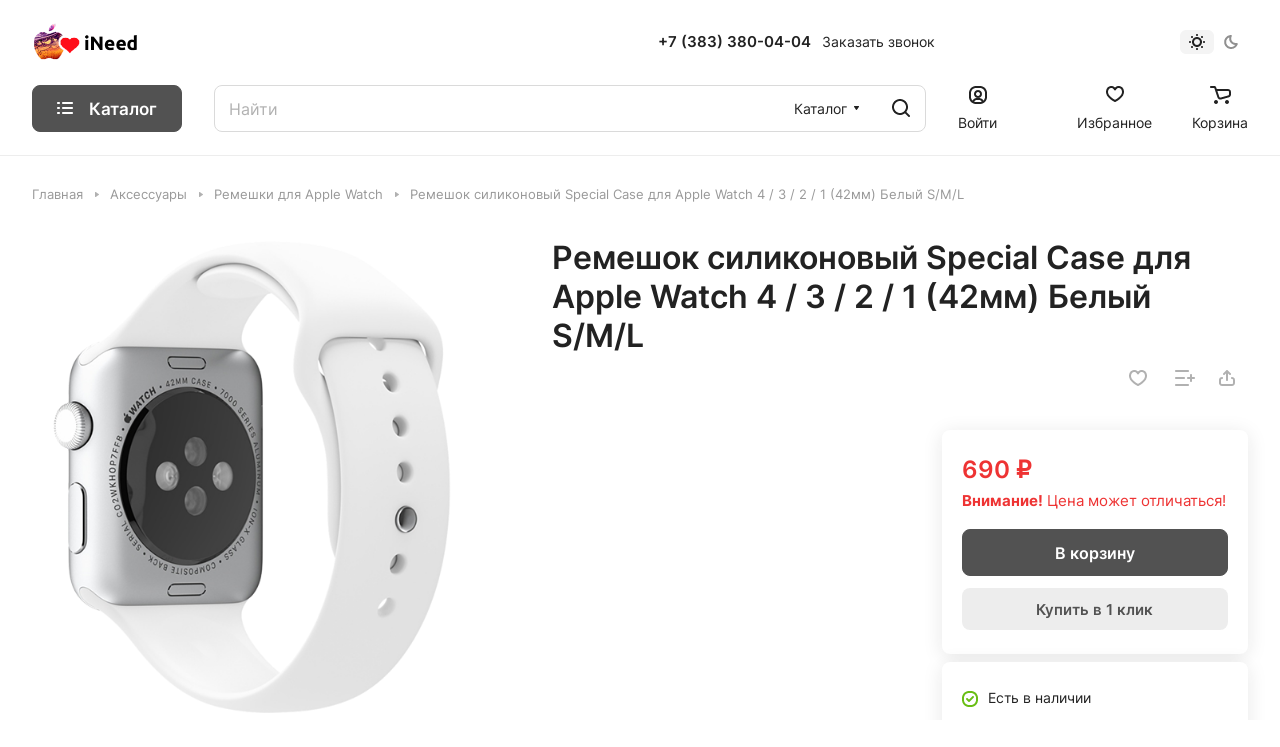

--- FILE ---
content_type: text/html; charset=UTF-8
request_url: https://ineed-apple.ru/ajax/amount.php
body_size: 77
content:
{"success":true,"error":"","amount":{"4754":""}}

--- FILE ---
content_type: text/css
request_url: https://ineed-apple.ru/bitrix/templates/aspro-lite/css/custom.css?1759707927803
body_size: 475
content:
/*NOTE: This file is intended for programmers. Aspro technical support is not advised to work with him.*/

/* Examples (uncomment to use):*/

/* Expand site width */
/* body .wrapper { max-width: 1400px !important;  } */

/* Set site background image */
/* body {  background: url(image_source) top no-repeat; }

/* Hide compare button */
/* a.compare_item { display: none !important;  }*/

.catalog-detail__bottom-info .content img,
.group_description_block img{
    width: auto !important;
    height: auto !important;
}
.text-danger{
    color: #E33;
    font-size: .933em;
    margin-top: 3px;
    margin-bottom: 15px;
}
#tcb--button{
    width: 100%;
    margin-top: 10px;
    margin-bottom: 5px;
}
.catalog-detail__price .price__new-val,
.catalog-block__item .price__new > span{
    color: #E33;
}

--- FILE ---
content_type: application/javascript; charset=utf-8
request_url: https://ineed-apple.ru/bitrix/templates/aspro-lite/js/blocks/controls.js?17476345955213
body_size: 1773
content:
$(document).ready(function () {
  // dropdown-select
  $(document).on("click", ".dropdown-select--with-dropdown .dropdown-select__title", function () {
    var _this = $(this),
      menu = _this.parent().find("> .dropdown-select__list");
    if (!_this.hasClass("clicked") && menu.length) {
      _this.addClass("clicked");

      if (_this.attr('data-expanded-prop')) {
        _this.removeAttr('data-expanded-prop');
      }

      _this.toggleClass("opened", menu.is(':hidden'));

      menu.stop().slideToggle(100, function () {
        _this.removeClass("clicked");
      });
    }
  });

  // dropdown-select change item
  $(document).on("click", ".dropdown-select__list .mixitup-item", function () {
    var $select = $(this).closest('.dropdown-select');
    $select.find('.dropdown-select__title span').text($(this).text());
    $select.find('.dropdown-select__title.opened').click();
  });

  // close select
  $("html, body").on("mousedown", function (e) {
    if (typeof e.target.className == "string" && e.target.className.indexOf("adm") < 0) {
      e.stopPropagation();
      $(".dropdown-select .dropdown-select__title.opened").each(function(){
        if ($(this).closest('#mobilefilter').length) return
        var $select = $(this).closest('.dropdown-select');
        if ($select.data('visible_by_class') && $($select.data('visible_by_class')).is(':visible')) return;
        if(!$(e.target).closest($select).length) { 
          $(this).click();
        }
      });
    }
  });

  // mixitUp
  /*
  const containerEl = document.querySelector(".mixitup-container");
  if (containerEl) {
    var config = {
      selectors: {
        target: '[data-ref="mixitup-target"]',
      },
      animation: {
        effects: "", // Set a 'stagger' effect for the loading animation
      },
      load: {
        filter: "none", // Ensure all targets start from hidden (i.e. display: none;)
      },
      animation: {
        duration: 350,
      },
      controls: {
        scope: "local",
      },
      callbacks: {
        onMixStart: function (state) {
          // console.log(state);
        },
        onMixClick: function (state, event) {
          let $item = event.target.children.length ? event.target : event.target.parentElement;
          $($item).siblings().removeClass("color-theme head-block__item--active active");
          $($item).addClass("color-theme head-block__item--active active");
        },
        onMixEnd: function () {
          // InitLazyLoad();
        },
      },
    };
    var mixer = mixitup(containerEl, config);

    containerEl.classList.add("mixitup-ready");

    mixer.show().then(function () {
      // Remove the stagger effect for any subsequent operations
      mixer.configure({
        animation: {
          effects: "fade scale",
        },
      });
    });
  }*/

  /*show password*/
  $(".form-group:not(.eye-password-ignore) [type=password]").each(function (item) {
    let inputBlock = $(this).closest(".input");    
    if (inputBlock.length) {
      inputBlock.addClass("eye-password");
    } else {
      let passBlock = $(this).closest(".form-group");
      let labelBlock = passBlock.find(".label_block");
      if (labelBlock.length) {
        labelBlock.addClass("eye-password");
      } else {
        passBlock.addClass("eye-password");
      }
    }
  });

  $(document).on("click", ".eye-password:not(.eye-password-ignore)", function (event) {
    let input = this.querySelector("input");
    let eyeWidth = 56;
    if (this.clientWidth - eyeWidth < event.offsetX) {
      if (input.type == "password") {
        input.type = "text";
        this.classList.add("password-show");
      } else if (input.type == "text") {
        input.type = "password";
        this.classList.remove("password-show");
      }
      event.stopPropagation();
    }
  });
  /**/
});

// gallery switch
$(document).on("click", ".gallery-view_switch__icons:not(.active)", function () {
  var $this = $(this);
  var animationTime = 200;
  var bSmall = $this.hasClass("gallery-view_switch__icons--small");
  var $switchGallery = $this.closest(".gallery-view_switch");
  var $bigGallery = ($this.closest(".big_gallery").length
    ? $this.closest(".big_gallery")
    : $this.closest(".gallery")
  ).find(".gallery-big");
  var $bigGalleryCounter = $switchGallery.find(".gallery-view_switch__count-wrapper--big");
  var $smallGallery = ($this.closest(".big_gallery").length
    ? $this.closest(".big_gallery")
    : $this.closest(".gallery")
  ).find(".gallery-small");
  var $smallGalleryCounter = $switchGallery.find(".gallery-view_switch__count-wrapper--small");
  var $toHideGallery = bSmall ? $bigGallery : $smallGallery;
  var $toHideGalleryCounter = bSmall ? $bigGalleryCounter : $smallGalleryCounter;
  var $toShowGallery = bSmall ? $smallGallery : $bigGallery;
  var $toShowGalleryCounter = bSmall ? $smallGalleryCounter : $bigGalleryCounter;

  $this.addClass("active");
  $this.siblings(".active").removeClass("active");

  $toHideGalleryCounter.fadeOut(animationTime, function () {
    $toShowGalleryCounter.fadeIn(animationTime);
  });

  $toHideGallery.fadeOut(animationTime, function () {
    $toShowGallery.fadeIn(animationTime);
  });
});
